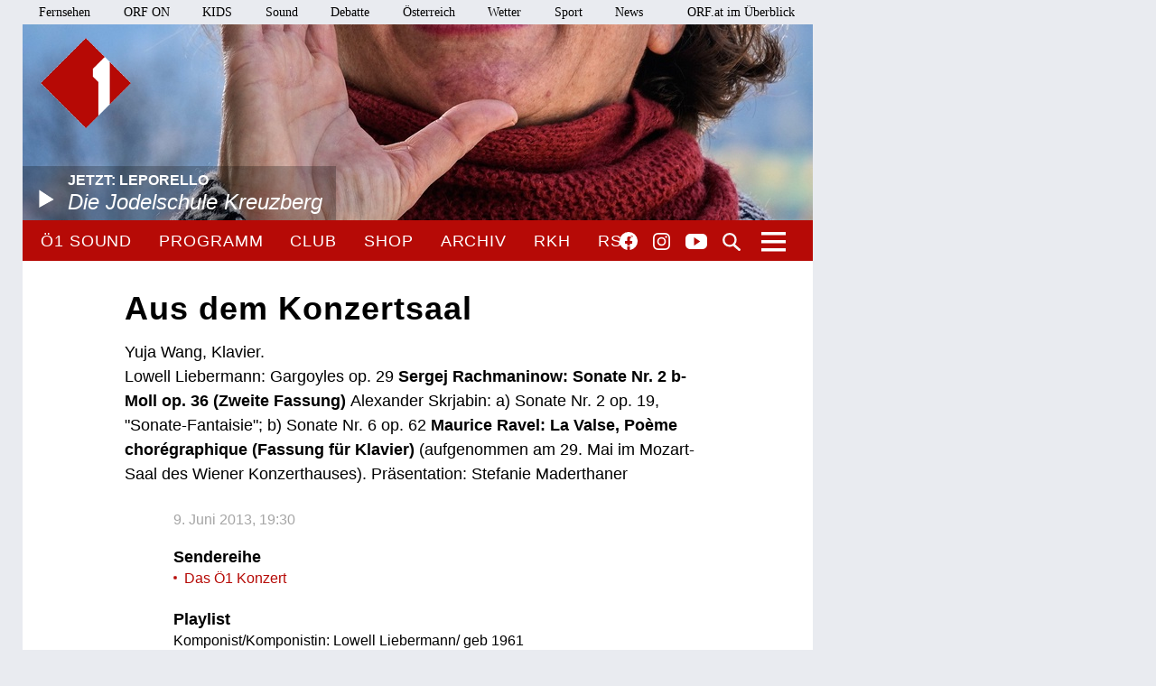

--- FILE ---
content_type: text/html;charset=utf-8
request_url: https://oe1.orf.at/programm/20130609/314411/Aus-dem-Konzertsaal
body_size: 8610
content:



<!DOCTYPE html>
<html lang="de">
  <head>
  <meta charset="utf-8">
  <meta name="viewport" content="width=device-width, initial-scale=1">

  <base href="https://oe1.orf.at/"/>

  <title>Aus dem Konzertsaal | SO | 09 06 2013 | 19:30 - oe1.ORF.at</title>

  <style type="text/css" media="all">
    @import url("/static/css/site.css?v=20250708001");
    @import url("/static/css/navigation.css?v=20250708001");
    @import url("/static/css/responsive.css?v=20250708001");
    @import url("/static/css/flexslider.css?v=20250708001");
    @import url("/static/css/socialmedia.css?v=20250708001");
  </style>

  <script type="text/javascript" src="/static/js/jquery-2.1.4.min.js"></script>
  <script type="text/javascript" src="/static/js/jquery.flexslider-min.js"></script>
  <script type="text/javascript" src="/static/js/masonry.pkgd.min.js"></script>
  <script type="text/javascript" src="/static/js/imagesloaded.pkgd.min.js"></script>
  <script type="module" src="//orf.at/oon/media/8.4/oonmedia.js?v=20250708001"></script>
  <script src="https://assets.orf.at/vue-storyserver/vue.min-2.6.11.js"></script>
  <script type="text/javascript" src="/static/js/oon-sm.js" charset="utf-8"></script>
  <script type="text/javascript" src="/static/js/oe1-embed-external.js" charset="utf-8"></script>
  <script type="text/javascript" src="/static/js/scripts.js?v=20250708001"></script>
  <script src="https://imagesrv.adition.com/js/aut.js"></script>
  <!-- oewa 2023.08 -->
  <link rel='preload' href='//data-d6e13c60e8.orf.at/iomm/latest/manager/base/es6/bundle.js' as='script' id='IOMmBundle' crossorigin>
  <link rel='preload' href='//data-d6e13c60e8.orf.at/iomm/latest/bootstrap/loader.js' as='script' crossorigin>
  <script type='text/javascript' src="//data-d6e13c60e8.orf.at/iomm/latest/bootstrap/loader.js" crossorigin></script>
  <!-- oewa 2023.08 -->

  <script defer src="https://assets.orf.at/vue-storyserver/share/js/app.js?v=20250708001"></script>
  <link href="//assets.orf.at/vue-storyserver/radiothek-item-player/js/app.js?v=20250708001" rel="preload" as="script">
    <script type="text/javascript" src="https://cdn.adnz.co/convey2-scripts/contextual.js"></script>

  <!--[if lt IE 9]>
  <script src="/static/js/html5shiv.js"></script>
  <script src="/static/js/respond.min.js"></script>
  <![endif]-->
  <link rel="icon" href="https://orf.at/favicon.ico" type="image/x-icon" />
  <link rel="canonical" href="https://oe1.orf.at/programm/20130609/314411/Aus-dem-Konzertsaal">

  <meta name="keywords" content="Information,Bildung,Wissenschaft,Gesundheit,Konzert,Oper,Theater,Literatur,Kunst,Kabarett"/>
  <meta name="description" content="Österreichs größtes Kultur- und Informationsmedium – Nachrichten, Journale, Reportagen, Radiokunst und Musik."/>
  <meta name="title" content="Aus dem Konzertsaal | SO | 09 06 2013 | 19:30" />
  <meta name="DC.title" content="Aus dem Konzertsaal | SO | 09 06 2013 | 19:30"/>
  <meta name="DC.creator" content="oe1.orf.at"/>
  <meta property="og:site_name" content="oe1.orf.at"/>
  <meta property="og:url" content="https://oe1.orf.at/programm/20130609/314411/Aus-dem-Konzertsaal"/>
  <meta property="og:title" content="Aus dem Konzertsaal | SO | 09 06 2013 | 19:30"/>
  <meta name="twitter:title" content="Aus dem Konzertsaal | SO | 09 06 2013 | 19:30"/>
  <meta property="og:type" content="article"/>
  <meta name="twitter:description" content="Yuja Wang, Klavier. 
Lowell Liebermann: Gargoyles op. 29 * Sergej Rachmaninow: Sonate Nr. 2 b-Moll op. 36 (Zweite Fassung) * Alexander Skrjabin: a) Sonate Nr. 2 op. 19, &quot;Sonate-Fantaisie&quot;; b) Sonat..."/>
  <meta property="og:description" content="Yuja Wang, Klavier. 
Lowell Liebermann: Gargoyles op. 29 * Sergej Rachmaninow: Sonate Nr. 2 b-Moll op. 36 (Zweite Fassung) * Alexander Skrjabin: a) Sonate Nr. 2 op. 19, &quot;Sonate-Fantaisie&quot;; b) Sonat..."/>
  <meta name="twitter:card" content="summary"/>
  
</head>


  <body class="articleDetails">
    <div id="margins">

    <div id="wrapper">
	    <div class="center">
        <header>
          <a name="top"></a>
     <nav aria-label="ORF.at Navigation" class="networkNavigation">
			<ul>
				<li><a href="https://tv.orf.at/">Fernsehen</a></li>
				<li><a href="https://on.orf.at/">ORF ON</a></li>
				<li><a href="https://kids.orf.at/">KIDS</a></li>
				<li><a href="https://sound.orf.at/">Sound</a></li>
				<li><a href="https://debatte.orf.at/">Debatte</a></li>
				<li><a href="https://oesterreich.orf.at/" class="current">Österreich</a></li>
				<li><a href="https://wetter.orf.at/">Wetter</a></li>
				<li><a href="https://sport.orf.at/">Sport</a></li>
				<li><a href="https://orf.at/" lang="en">News</a></li>
				<li id="sitemap-menu" class="network-navigation-sitemap">
					<a href="https://orf.at/uebersicht" id="sitemap-button" role="button" aria-controls="sitemap" aria-haspopup="true">ORF.at im Überblick</a>
					<div id="sitemap" class="network-navigation-sitemap-content" aria-labelledby="sitemap-button">
						<div class="column">
							<span>Service</span>
							<ul>
								<li><a href="https://zukunft.orf.at">Public-Value-Bericht</a></li>
								<li><a href="https://der.orf.at/kundendienst/">Kundendienst</a></li>
								<li><a href="https://der.orf.at/backstage/">Backstage</a></li>
								<li><a href="https://tickets.orf.at">Tickets</a></li>
								<li><a href="https://extra.orf.at">ORF extra</a></li>
								<li><a href="https://shop.orf.at">ORF-Shop</a></li>
								<li><a href="https://lichtinsdunkel.orf.at">Licht ins Dunkel</a></li>
								<li><a href="https://digital.orf.at">Digital-TV</a></li>
								<li><a href="https://www.gis.at">GIS</a></li>
							</ul>
						</div>
						<div class="column">
							<span>Unternehmen</span>
							<ul>
								<li><a href="https://der.orf.at">Unternehmensinfo</a></li>
								<li><a href="https://enterprise.orf.at">Enterprise</a></li>
								<li><a href="https://der.orf.at/medienforschung/">Medienforschung</a></li>
								<li><a href="https://presse.orf.at">Presse</a></li>
								<li><a href="https://enterprise.orf.at/werben-im-orf/">Werben im ORF</a></li>
								<li><a href="https://contentsales.orf.at">Content Sales</a></li>
								<li><a href="https://der.orf.at/unternehmen/gremien/publikumsrat/">Publikumsrat</a></li>
								<li><a href="https://der.orf.at/jobs/">Jobs</a></li>
								<li><a href="https://zukunft.orf.at/show_content2.php?s2id=183">Bekanntgaben lt. ORF-G</a></li>
							</ul>
						</div>
						<div class="column">
							<span>TV &amp; Radio</span>
							<ul>
								<li><a href="https://on.orf.at/">ORF ON</a></li>
								<li><a href="https://tv.orf.at">TV-Programm</a></li>
								<li><a href="https://teletext.orf.at">Teletext</a></li>
								<li><a href="https://tv.orf.at/orfdrei">ORF III</a></li>
				        <li><a href="https://kids.orf.at/">KIDS</a></li>
								<li><a href="https://www.3sat.de">3sat</a></li>
								<li><a href="https://sound.orf.at">Sound</a></li>
								<li><a href="https://oe1.orf.at">Ö1</a></li>
								<li><a href="https://oe3.orf.at">Hitradio Ö3</a></li>
								<li><a href="https://fm4.orf.at">Radio FM4</a></li>
							</ul>
						</div>
						<div class="column">
							<span>Aktuell</span>
							<ul>
								<li><a href="https://orf.at">News</a></li>
								<li><a href="https://sport.orf.at">Sport</a></li>
								<li><a href="https://wetter.orf.at">Wetter</a></li>
								<li><a href="https://oesterreich.orf.at">Österreich</a></li>
								<li><a href="https://debatte.orf.at">Debatte</a></li>
								<li><a href="https://science.orf.at">Science</a></li>
								<li><a href="https://help.orf.at">Help</a></li>
								<li><a href="https://religion.orf.at">Religion</a></li>
								<li><a href="https://volksgruppen.orf.at">Volksgruppen</a></li>
							</ul>
						</div>
						<div class="sitemap-footer"><a href="http://orf.at/uebersicht/">Angebot nicht gefunden? Zur Gesamtübersicht ...</a></div>
					</div>
				</li>
			</ul>
    </nav>

		  <a href="/" id="logo" title="Logo Ö1"><img src="/static/img/logo_oe1.png" alt="Ö1"/></a>
          

  <div id="headerimg">
  <a href="/player/live" class="playerpopup" aria-label="Jetzt im Ö1 Player">
    

<img
  src="/i/header/8f/5d/8f5d2ee7326a062ea381d46864e4627bab3ea750.jpg"
  alt="Jodelnde Frau"
  title="APA-IMAGES/AP/MICHAEL PROBST"
  
/>


    <p id="headerImageTitel">Jetzt: Leporello<b>Die Jodelschule Kreuzberg</b></p>
  </a>
</div>




          <div id="menuHighlights">
            <ul class="menu">
              <li class="sevenDaysOe1"><a href="https://sound.orf.at/radio/oe1" class="playerpopup">Ö1 Sound</a></li>
              <li ><a href="/programm" >Programm</a></li>
              <li ><a href="/club" >Club</a></li>
              <li ><a href="https://shop.orf.at/oe1/de" >Shop</a></li>
              <li ><a href="/archiv" >Archiv</a></li>
              <li ><a href="https://radiokulturhaus.orf.at" >RKH</a></li>
              <li ><a href="https://rso.orf.at" >RSO</a></li>
            </ul>

            <ul id="socialmedia">
              <li class="facebook"><a title="Ö1 auf Facebook" href="https://www.facebook.com/radiooe1">Facebook</a></li>
<li class="instagram"><a title="Ö1 auf Instagram" href="https://www.instagram.com/oe1/">Instagram</a></li>
<li class="youtube"><a title="Ö1 auf Youtube" href="https://www.youtube.com/user/oe1radio">YouTube</a></li>

            </ul>
            <a href="/suche" id="mainNavSearch">Suche</a>
          </div>

          

  <nav>
  <a id="menu-toggle" href="#"><span class="invisible">Navigation öffnen</span></a>
  <div id="menu">
  
    <ul>
      <li><span class="menuHeader">Ö1 Radio</span>
        <ul>
        
          <li><a href="/programm">Programm</a></li>
        
          <li><a href="/sendereihen">Sendereihen</a></li>
        
          <li><a href="/themen">Themen</a></li>
        
          <li><a href="/team">Team</a></li>
        
          <li><a href="/auszeichnungen">Auszeichnungen</a></li>
        
          <li><a href="/sendeschema">Sendeschema</a></li>
        
          <li><a href="/frequenzen">Frequenzen</a></li>
        
          <li><a href="/kontakt">Kontakt</a></li>
        
        </ul>
      </li>
    </ul>
  
    <ul>
      <li><span class="menuHeader">Ö1 On Demand</span>
        <ul>
        
          <li><a href="/mobil">Apps</a></li>
        
          <li><a href="/download">Downloads</a></li>
        
          <li><a href="https://radiothek.orf.at/podcasts?station=oe1">Podcasts</a></li>
        
          <li><a href="https://newsletter.extra.orf.at/">Newsletter</a></li>
        
          <li><a href="/archiv">Archiv</a></li>
        
        </ul>
      </li>
    </ul>
  
    <ul>
      <li><span class="menuHeader">Ö1 Spezial</span>
        <ul>
        
          <li><a href="/hoerspiel">Hörspiel</a></li>
        
          <li><a href="/hoerspiel/suche">Hörspielsuche</a></li>
        
          <li><a href="/feature">Feature</a></li>
        
          <li><a href="/campus">Campus</a></li>
        
          <li><a href="/talenteboerse">Talentebörse</a></li>
        
          <li><a href="/schule">Ö1 macht Schule</a></li>
        
          <li><a href="/kinder">Kinder</a></li>
        
          <li><a href="/quiz">Quiz</a></li>
        
        </ul>
      </li>
    </ul>
  
    <ul>
      <li><span class="menuHeader">Ö1 Plus</span>
        <ul>
        
          <li><a href="/club">Club</a></li>
        
          <li><a href="https://oe1kalender.orf.at/">Kalender</a></li>
        
          <li><a href="/shop">Shop</a></li>
        
          <li><a href="http://radiokulturhaus.orf.at/">RadioKulturhaus</a></li>
        
          <li><a href="https://rso.orf.at/">RSO Wien</a></li>
        
          <li><a href="http://musikprotokoll.orf.at/">musikprotokoll</a></li>
        
          <li><a href="/reisen">Reisen</a></li>
        
        </ul>
      </li>
    </ul>
  
  </div>
</nav>




        </header>

        <main>
          <div id="contentWrapper">
  <div id="content">
    <article>
      



      <div id="articleHeader">
  
  <h1>Aus dem Konzertsaal</h1>
  <h2>Yuja Wang, Klavier. <br/>
Lowell Liebermann: Gargoyles op. 29 <b> Sergej Rachmaninow: Sonate Nr. 2 b-Moll op. 36 (Zweite Fassung) </b> Alexander Skrjabin: a) Sonate Nr. 2 op. 19, "Sonate-Fantaisie"; b) Sonate Nr. 6 op. 62 <b> Maurice Ravel: La Valse, Poème chorégraphique (Fassung für Klavier) </b> (aufgenommen am 29. Mai im Mozart-Saal des Wiener Konzerthauses). Präsentation: Stefanie Maderthaner</h2>
</div>

      <div class="articleSpacer">

        <p class="articleDate"> 9. Juni 2013, 19:30</p>
<div id="articleButtonsContainer">
  <span class="programButtonContainer">
  

  
</span>


  <div class="vue-oon-share-widget" data-url="https://oe1.orf.at/programm/20130609/314411/Aus-dem-Konzertsaal"></div>

</div>




<div id="positioninread" class="story-banner story-horizontal-ad"></div>








<h3>Sendereihe</h3>
<ul>
  <li><a href="/konzert">Das Ö1 Konzert</a></li>
</ul>
















<div class="fadeContainer">
  <h3>Playlist</h3>
	<p>Komponist/Komponistin: Lowell Liebermann/ geb 1961<br/>Titel: Gargoyles op.29 <br/>*  Presto- adagio semplice- allegro moderato- presto feroce<br/>Solist/Solistin: Yuja Wang/ Klavier<br/>Länge: 08:59 min<br/>Label: Theodor Presser Company<br/><br/>Komponist/Komponistin: Sergej Rachmaninoff/1873-1943<br/>Titel: Sonate Nr.2 in b-moll op.36<br/>Solist/Solistin: Yuja Wang / Klavier<br/>Länge: 19:50 min<br/>Label: Int. Music Company<br/><br/>Komponist/Komponistin: Sergej Rachmaninoff/1873-1943<br/>Titel: Konzert für Klavier und Orchester Nr.2 in c-moll op.18<br/>  Klavierkonzert<br/>*  Moderato - Piu vivo - Allegro - Maestoso (Alla marcia) - Moderato - 1.Satz (00:10:26)<br/>*  Adagio sostenuto - 2.Satz (00:11:15)<br/>*  Allegro scherzando - Moderato - Allegro scherzando - - Presto - Moderato - Allegro scherzando - Alla breve. Agitato - Presto - Maestoso - Risoluto - 3.Satz (inkl. Appl.: 11.26) (00:11:05)<br/>Solist/Solistin: Yuja Wang /Klavier<br/>Orchester: Mahler Chamber Orchestra<br/>Leitung: Claudio Abbado<br/>Länge: 33:10 min<br/>Label: DG/Universal 4779308<br/><br/>Komponist/Komponistin: Johannes Brahms/1833-1897<br/>Titel: Konzert für Violine und Orchester in D-Dur op.77<br/>*  Adagio - 2.Satz (00:08:50)<br/>  Violinkonzert<br/>Solist/Solistin: Isabelle Faust /Violine<br/>Orchester: Mahler Chamber Orchestra<br/>Leitung: Daniel Harding<br/>Länge: 08:50 min<br/>Label: harmonia mundi HMC 902075<br/><br/>Komponist/Komponistin: Alexander Skrjabin/1872-1915<br/>Titel: Sonate- Fantasie op. 19<br/>*  Andante Presto<br/>Solist/Solistin: Yuja Wang/Klavier<br/>Länge: 11:20 min<br/>Label: Belaieff<br/><br/>Komponist/Komponistin: Alexander Skrjabin<br/>Titel: Sonate Nr.6 op.62<br/>Solist/Solistin: Yuja Wang/Klavier<br/>Länge: 10:52 min<br/>Label: Peters<br/><br/>Komponist/Komponistin: Maurice Ravel/1875-1937<br/>Titel: La Valse<br/>Solist/Solistin: Yuja Wang/ Klavier<br/>Länge: 11:11 min<br/>Label: Durand<br/><br/>Komponist/Komponistin: Georges Bizet/ Vladimir Horowitz (1903-1989 )<br/>Titel: Carmen Variationen<br/>Solist/Solistin: Yuja Wang/ Klavier<br/>Länge: 02:59 min<br/><br/>Komponist/Komponistin: Sergej Rachmaninoff/1873-1943<br/>Vorlage: Niccolo Paganini/1782-1840<br/>Titel: Rhapsodie über ein Thema von Paganini für Klavier und Orchester op.43<br/>*  17. Variation XV. Piu vivo. Scherzando (00:01:09)<br/>Solist/Solistin: Yuja Wang /Klavier<br/>Orchester: Mahler Chamber Orchestra<br/>Leitung: Claudio Abbado<br/>Länge: 01:09 min<br/>Label: DG/Universal 4779308</p>
  <a class="fadeContent" href="#">weiteren Inhalt einblenden</a>
</div>




        <div id="articleFooter">
  <a class="articleBackToTop" href="https://oe1.orf.at/programm/20130609/314411/Aus-dem-Konzertsaal#top">Seitenanfang</a>
</div>

      </div>
    </article>
    
      <div id="carousel">
  <div class="carousel flexslider">
    <ul class="slides">
      
      <li>
        <h3>Aktuell in oe1.ORF.at</h3>
        <a href="/programm/20260122/819861/Tunesien-15-Jahre-nach-dem-Arabischen-Fruehling">
          

<img
  src="/i/related_content/95/d6/95d6612c67d71bf76b6724f5eb102989664b1b4b.jpg"
  alt="Eine muslimische Frau telefonierend in Tunis"
  title="APA-IMAGES/DPA PICTURE ALLIANCE/JOHN WREFORD"
  
/>


          <p class="flex-caption">
            <b>Journal-Panorama</b>
            <span>
              
              Tunesien 15 Jahre nach dem Arabischen Frühling
            </span>
          </p>
        </a>
      </li>
      
      <li>
        
        <a href="/programm/20260122/819855/Tabuthema-Sexueller-Missbrauch-an-Kindern">
          

<img
  src="/i/related_content/11/08/1108b750b9e5541a8607bb7272f60c0236ec99c2.jpg"
  alt="Kaputte Puppe"
  title="APA/HELMUT FOHRINGER"
  
/>


          <p class="flex-caption">
            <b>Am Puls - Gesundheit und Medizin</b>
            <span>
              
              Tabuthema: Sexueller Missbrauch an Kindern
            </span>
          </p>
        </a>
      </li>
      
      <li>
        
        <a href="/programm/20260122/819848/Risse-im-System-Fidesz">
          

<img
  src="/i/related_content/e6/88/e688f14197f762e70f83d7f42c4a69e1bb215f33.jpg"
  alt="Viktor Orban"
  title="APA-IMAGES/AFP/ATTILA KISBENEDEK"
  
/>


          <p class="flex-caption">
            <b>Punkt eins</b>
            <span>
              
              Risse im System Fidesz
            </span>
          </p>
        </a>
      </li>
      
    </ul>
  </div>
</div>

    
  </div>
</div>

        </main>
        <!-- end main -->

      <footer>
	<nav aria-label="oe1.ORF.at Navigation" class="responsiveNavigation">
		<ul>
			<li class="menuHeader"><span>&Ouml;1 Radio</span>
				<ul>
					<li><a href="/programm">Programm</a></li>
					<li><a href="/sendereihen">Sendereihen</a></li>
					<li><a href="/themen">Themen</a></li>
					<li><a href="/team">Team</a></li>
					<li><a href="/auszeichnungen">Auszeichnungen</a></li>
					<li><a href="/sendeschema">Sendeschema</a></li>
					<li><a href="/frequenzen">Frequenzen</a></li>
					<li><a href="/kontakt">Kontakt</a></li>
				</ul>
			</li>
			<li class="menuHeader"><span>&Ouml;1 On Demand</span>
				<ul>
					<li><a href="/mobil">Apps</a></li>
					<li><a href="/download">Downloads</a></li>
					<li><a href="/podcast">Podcasts</a></li>
					<li><a href="https://der.orf.at/kontakt/oe1-sendungskopie-formular100.html">Mitschnitte</a></li>
					<li><a href="https://newsletter.extra.orf.at/">Newsletter</a></li>
					<li><a href="/archiv">Archiv</a></li>
				</ul>
			</li>
			<li class="menuHeader"><span>&Ouml;1 Spezial</span>
				<ul>
					<li><a href="/hoerspiel">H&ouml;rspiel</a></li>
					<li><a href="/hoerspiel/suche">H&ouml;rspielsuche</a></li>
					<li><a href="/feature">Feature</a></li>
					<li><a href="/campus">Campus</a></li>
					<li><a href="/talenteboerse">Talenteb&ouml;rse</a></li>
					<li><a href="/schule">&Ouml;1 macht Schule</a></li>
					<li><a href="/kinder">Kinder</a></li>
					<li><a href="/quiz">Quiz</a></li>
				</ul>
			</li>
			<li class="menuHeader"><span>&Ouml;1 Plus</span>
				<ul>
					<li><a href="/club">Club</a></li>
					<li><a href="https://oe1kalender.orf.at/">Kalender</a></li>
					<li><a href="/shop">Shop</a></li>
					<li><a href="http://radiokulturhaus.orf.at/">RadioKulturhaus</a></li>
					<li><a href="https://rso.orf.at/">RSO Wien</a></li>
					<li><a href="http://musikprotokoll.orf.at/">Musikprotokoll</a></li>
					<li><a href="/reisen">Reisen</a></li>
				</ul>
			</li>
		</ul>
	</nav>
	<nav aria-label="ORF.at Navigation" class="responsiveNavigation">
		<ul>
			<li class="menuHeader"><span>ORF.at Network</span>
				<ul>
					<li><a href="https://orf.at/" lang="en">News</a></li>
					<li><a href="https://sport.orf.at/">Sport</a></li>
					<li><a href="https://wetter.orf.at/">Wetter</a></li>
					<li><a href="https://oesterreich.orf.at/" class="current">&Ouml;sterreich</a></li>
					<li><a href="https://debatte.orf.at/">Debatte</a></li>
					<li><a href="https://radio.orf.at/">Radiothek</a></li>
					<li><a href="https://on.orf.at/">ORF ON</a></li>
				  <li><a href="https://kids.orf.at/">KIDS</a></li>
					<li><a href="https://tv.orf.at/">Fernsehen</a></li>
					<li><a href="https://orf.at/uebersicht/">Alle ORF-Angebote</a></li>
				</ul>
			</li>
		</ul>
	</nav>
	<nav>
		<ul id="footerMenu">
			<li><a href="https://zukunft.orf.at/show_content2.php?s2id=183">Bekanntgaben laut ORF-G</a></li>
			<li><a href="https://publikumsrat.orf.at/">Publikumsrat</a></li>
			<li><a href="/kontakt">Kontakt</a></li>
			<li><a href="https://orf.at/stories/datenschutz">Datenschutz</a></li>
			<li><a href="https://orf.at/stories/impressum/">Impressum/Offenlegung</a></li>
			<li><a href="https://orf.at" class="orfAt"><img src="/static/img/logo.orf.2019.svg" alt="ORF" title="ORF"></a></li>
		</ul>
	</nav>
</footer>


		</div>
		<!-- end center -->
	</div>
</div>

<!-- SZM VERSION="3.0" -->
<script type="text/javascript">
 if (window.IOMm) {
   var oewa_data = {
     "cn":"at",
     "st":"at_w_atorf",
     "cp":"Service/ProgrammeUndLokalfuehrer/Hoerfunkprogramme/v1oe1/programm" + ((screen && screen.width && screen.width <= 800) ? "/moewa/" : ""),
     "sv":(screen && screen.width && screen.width <= 800) ? "mo" : "in",
     "ps":"lin"
   };
   /* oewa 2023.08 */
   IOMm('configure', { st: oewa_data.st, dn: 'data-d6e13c60e8.orf.at', cn: 'at', mh: 5 });
   IOMm('pageview', { cp: oewa_data.cp});
 }
</script>
<!--/SZM -->

<div id="position1" class="banner"></div>
<script>
document.addEventListener("DOMContentLoaded", function() {
  window.adition = window.adition || {};
  var adition = window.adition;
  adition.srq = adition.srq || [];
    (function() {
      var script = document.createElement("script");
      script.type = "text/javascript"; script.async = true;
      script.src = "//imagesrv.adition.com/js/srp.js";
      var firstScript = document.getElementsByTagName("script")[0];
      firstScript.parentNode.insertBefore(script, firstScript);
    })();

    function cleanStr(dirty) {
       var cleaned = dirty.toLowerCase().replace(/[^a-z0-9\-]/g,"-");
       return cleaned.replace(/--+/g,"-");
    }

    // wait for didomu consent tool
    window.didomiOnReady = window.didomiOnReady || [];
    window.didomiOnReady.push(function (Didomi) {

      // now add various params
      adition.srq.push(function(api) {
        api.registerAdfarm("ad13.adfarm1.adition.com");
        api.setProfile('z1', isUserFromAustria().toString());
        api.setProfile("user-agent", cleanStr(navigator.userAgent));
        api.setProfile("platform", "web");

        api.consentService.setGdprConsent(Didomi.getUserStatus().consent_string).setGdpr("1");

        api.setProfile("tcf-enabledpurposes", cleanStr(Didomi.getUserStatus().purposes.consent.enabled.join('-')))

        api.setProfile("subcategory", "hoerfunkprogramme");
                api.setProfile("storyid", "314411");
        api.setProfile("storytitel", cleanStr("Aus-dem-Konzertsaal"));

        
          jQuery.get('https://api.adnz.co/api/ws-contextual/page-keywords?tenantId=1655&url=' + encodeURIComponent(window.location), function(data){
            if (data.ctx_segment && Array.isArray(data.ctx_segment)) {
              api.setProfile("ctx",  cleanStr(data.ctx_segment.join('-')));
            }
        

        api.setProfile("test", "true");
        if (window.matchMedia("(min-width: 1000px)").matches) {
          api.setProfile("viewport", "full");
          let use_inread = 1;
          if (use_inread) {
            api.setProfile("storytype", "story");
          }
          api.configureRenderSlot("position1").setContentunitId(4345478);
          api.renderSlot("position1").load().completeRendering();
        }
        else if (window.matchMedia("(min-width: 500px)").matches) {
          api.setProfile("viewport", "tablet");
          api.configureRenderSlot("positionmob").setContentunitId(4367807);
          api.renderSlot("positionmob").load().completeRendering();
        }
        else {
          api.setProfile("viewport", "phone");
          api.configureRenderSlot("positionmob").setContentunitId(4367807);
          api.renderSlot("positionmob").load().completeRendering();
        }

        
          })
        

      });
    });
  });

function isUserFromAustria() {
    const timeZone = Intl.DateTimeFormat().resolvedOptions().timeZone;
    const language = navigator.language || navigator.userLanguage;
    const locale = Intl.DateTimeFormat().resolvedOptions().locale;

    // Zeitzone ist der stärkste Indikator für Österreich
    if (timeZone === "Europe/Vienna") {
        return true;
    }

    // Spracheinstellung genau auf "de-AT" prüfen (österreichisches Deutsch)
    if (language.startsWith("de-AT") || locale.startsWith("de-AT")) {
        return true;
    }

    return false;
}

</script>


<script type="text/javascript">window.gdprAppliesGlobally=true;(function(){function a(e){if(!window.frames[e]){if(document.body&&document.body.firstChild){var t=document.body;var n=document.createElement("iframe");n.style.display="none";n.name=e;n.title=e;t.insertBefore(n,t.firstChild)}
else{setTimeout(function(){a(e)},5)}}}function e(n,r,o,c,s){function e(e,t,n,a){if(typeof n!=="function"){return}if(!window[r]){window[r]=[]}var i=false;if(s){i=s(e,t,n)}if(!i){window[r].push({command:e,parameter:t,callback:n,version:a})}}e.stub=true;function t(a){if(!window[n]||window[n].stub!==true){return}if(!a.data){return}
var i=typeof a.data==="string";var e;try{e=i?JSON.parse(a.data):a.data}catch(t){return}if(e[o]){var r=e[o];window[n](r.command,r.parameter,function(e,t){var n={};n[c]={returnValue:e,success:t,callId:r.callId};a.source.postMessage(i?JSON.stringify(n):n,"*")},r.version)}}
if(typeof window[n]!=="function"){window[n]=e;if(window.addEventListener){window.addEventListener("message",t,false)}else{window.attachEvent("onmessage",t)}}}e("__tcfapi","__tcfapiBuffer","__tcfapiCall","__tcfapiReturn");a("__tcfapiLocator");(function(e){
var t=document.createElement("script");t.id="spcloader";t.type="text/javascript";t.async=true;t.src="https://sdk.privacy-center.org/"+e+"/loader.js?target="+document.location.hostname;t.charset="utf-8";var n=document.getElementsByTagName("script")[0];n.parentNode.insertBefore(t,n)})("ec37cbb0-e91d-42b8-abef-51639d3499c3")})();</script>



<script async src="/static/push/js/firebase-messaging-sw.js?v=20250708001"></script>
<script async src="/static/push/js/update-push-token.js?v=20250708001"></script>
<script src="//assets.orf.at/vue-storyserver/radiothek-item-player/js/app.js?v=20250708001"></script>

</body>
</html>



--- FILE ---
content_type: image/svg+xml
request_url: https://oe1.orf.at/static/img/lupe.svg
body_size: 464
content:
<svg xmlns="http://www.w3.org/2000/svg" width="19.814" height="19.997" viewBox="0 0 19.814 19.997"><defs><style>.a{fill:#f8f4f4;}</style></defs><path class="a" d="M17.586,19.7,11.7,14.527a8.143,8.143,0,0,1-3.923.963A7.562,7.562,0,0,1,0,7.73,7.562,7.562,0,0,1,7.776,0,7.562,7.562,0,0,1,15.552,7.73a7.792,7.792,0,0,1-1.72,4.978l5.574,4.955a1.269,1.269,0,0,1,0,1.858,1.3,1.3,0,0,1-1.82.184ZM7.776,2.224A5.261,5.261,0,0,0,2.423,7.73a5.261,5.261,0,0,0,5.391,5.505A5.261,5.261,0,0,0,13.166,7.73,5.261,5.261,0,0,0,7.776,2.224Z" transform="translate(0.004 0.004)"/></svg>